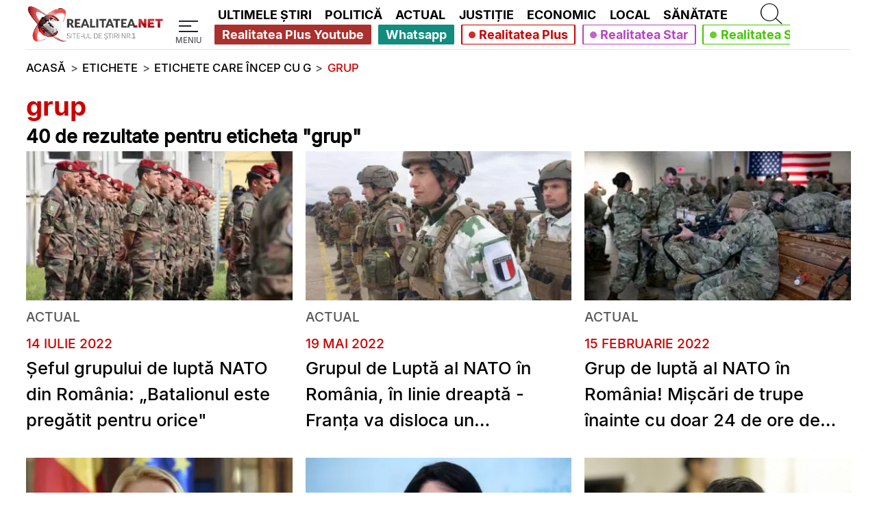

--- FILE ---
content_type: application/javascript; charset=utf-8
request_url: https://fundingchoicesmessages.google.com/f/AGSKWxWd9ho1Jp7Tvdriu80avJrxMY-l27YG-Az6hgKzIG87lRexgFEjBpXl9eedKkfo4vivKGwBt5mblU5M936xwQ0XNd7Ac48wpIsKCgg_5Fo8FUd6_C7FTXqFA0bWjGBIFiRHvFpOcZqF3ox_Qh_-_iSO_T4rOfmsKHTIyEafk31pJo6I2L_-S7PtAHbp/_/adseo._id/ads//logoutad./showadv2._btnad_
body_size: -1289
content:
window['eb6389df-d335-4156-aa6e-ae4acf644d4d'] = true;